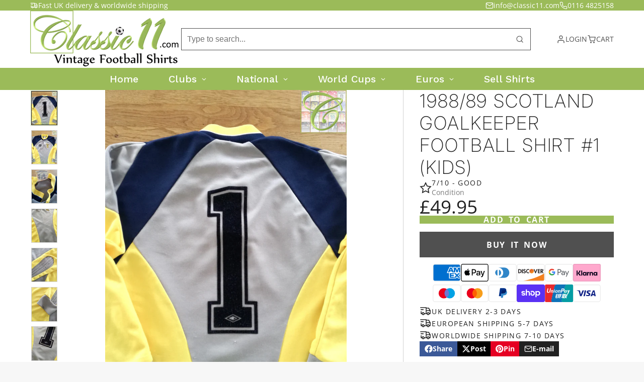

--- FILE ---
content_type: text/html; charset=utf-8
request_url: https://classic11.com/products/1976-77-brazil-home-football-shirt-s?view=quick-view&section_id=s_product-quick-view
body_size: 2618
content:
<div id="shopify-section-s_product-quick-view" class="shopify-section">






<div class="quick-view-demo">
    <div id="ProductQuickView">
        <link href="//classic11.com/cdn/shop/t/19/assets/product-quick-view.css?v=135325503732754945541736194335" rel="stylesheet" type="text/css" media="all" onload="loadStyle(this)">
        
        <link href="//classic11.com/cdn/shop/t/19/assets/product-options-radio.css?v=56068185329426178311736194335" rel="stylesheet" type="text/css" media="all" onload="loadStyle(this)">
        <link href="//classic11.com/cdn/shop/t/19/assets/product-variant-selector.css?v=168846298007677659011736194338" rel="stylesheet" type="text/css" media="all" onload="loadStyle(this)">
        <link href="//classic11.com/cdn/shop/t/19/assets/product-options-swatch.css?v=99275968664080009891736194337" rel="stylesheet" type="text/css" media="all" onload="loadStyle(this)">
        <link href="//classic11.com/cdn/shop/t/19/assets/slideshow-blaze.css?v=9098540136645579801736194335" rel="stylesheet" type="text/css" media="all" onload="loadStyle(this)">
        <product-variant-provider 
            initial-variant-id="21318004047931" 
            initial-image-position=""
            product-url="/products/1976-77-brazil-home-football-shirt-s?view=quick-view" 
            section-id="s_product-quick-view"
        >
            <product-quick-view section-id="s_product-quick-view" class="#product-quick-view @crop-images" style="--product-quick-view-gallery-width: 60%;">
                <modal-close class="#product-quick-view-close" section-id="s_product-quick-view">
                    


<svg class="#icon" >
            <use href="#svg-icon-x"></use>
        </svg>
                </modal-close>
                <div class="#product-quick-view-inner">
                    <div class="#product-quick-view-gallery"><link href="//classic11.com/cdn/shop/t/19/assets/slideshow-blaze.css?v=9098540136645579801736194335" rel="stylesheet" type="text/css" media="all" onload="loadStyle(this)">

<slideshow-blaze 
    class="#slideshow-blaze" 
    section-id="s_product-quick-view" 
    
    
    
    initial-index="0"
    
>
    <div class="blaze-slider #slideshow-blaze-slider" style="--slides-to-show: 1; --slide-gap: 0px;" data-element="blaze">
        <div class="blaze-container">
            
                <button class="blaze-next #slideshow-blaze-next" aria-label="Go to next slide" data-element="nav">
                    


<svg class="#icon" >
            <use href="#svg-icon-angle-right"></use>
        </svg>
                    </button>
                    <button class="blaze-prev #slideshow-blaze-prev" aria-label="Go to previous slide" data-element="nav">
                        


<svg class="#icon" >
            <use href="#svg-icon-angle-left"></use>
        </svg>
                    </button>
            
            <div class="blaze-track-container #slideshow-blaze-track-container">
                <div class="blaze-track">
                    
    
    
        
        <div class="#product-quick-view-media" data-element="media" data-position="1">
            
                    <div class="
    #media 
    
    
    
    
    @animate-loading
" style="--image-fit: cover;">
        <img 
            class="#media-image "
            alt="1979/80 Brazil Home Football Shirt (S)"
            width="1122"
            height="1496"
            loading="lazy"
            style="
                --image-position: 50.0% 50.0%; 
                --image-ar-height: 1496; 
                --image-ar-width: 1122;
                
                --image-mobile-ar-height: 1496;
                --image-mobile-ar-width: 1122;
                
            "
            onload="lazyImageOnLoad(this)"
            
                
                
                
                src="//classic11.com/cdn/shop/products/IMG_20190815_115435_600x.jpg?v=1571439185"
                srcset="//classic11.com/cdn/shop/products/IMG_20190815_115435_600x.jpg?v=1571439185, //classic11.com/cdn/shop/products/IMG_20190815_115435_1200x.jpg?v=1571439185 2x, //classic11.com/cdn/shop/products/IMG_20190815_115435_1800x.jpg?v=1571439185 3x"
            
        />
        
        
    <div class="#media-image-loading-placeholder"></div>
    
</div>

                
        </div>
    
        
        <div class="#product-quick-view-media" data-element="media" data-position="2">
            
                    <div class="
    #media 
    
    
    
    
    @animate-loading
" style="--image-fit: cover;">
        <img 
            class="#media-image "
            alt="1979/80 Brazil Home Football Shirt (S)"
            width="1496"
            height="1122"
            loading="lazy"
            style="
                --image-position: 50.0% 50.0%; 
                --image-ar-height: 1122; 
                --image-ar-width: 1496;
                
                --image-mobile-ar-height: 1122;
                --image-mobile-ar-width: 1496;
                
            "
            onload="lazyImageOnLoad(this)"
            
                
                
                
                src="//classic11.com/cdn/shop/products/IMG_20190814_122824_600x.jpg?v=1571439185"
                srcset="//classic11.com/cdn/shop/products/IMG_20190814_122824_600x.jpg?v=1571439185, //classic11.com/cdn/shop/products/IMG_20190814_122824_1200x.jpg?v=1571439185 2x, //classic11.com/cdn/shop/products/IMG_20190814_122824_1800x.jpg?v=1571439185 3x"
            
        />
        
        
    <div class="#media-image-loading-placeholder"></div>
    
</div>

                
        </div>
    
        
        <div class="#product-quick-view-media" data-element="media" data-position="3">
            
                    <div class="
    #media 
    
    
    
    
    @animate-loading
" style="--image-fit: cover;">
        <img 
            class="#media-image "
            alt="1979/80 Brazil Home Football Shirt (S)"
            width="1122"
            height="1496"
            loading="lazy"
            style="
                --image-position: 50.0% 50.0%; 
                --image-ar-height: 1496; 
                --image-ar-width: 1122;
                
                --image-mobile-ar-height: 1496;
                --image-mobile-ar-width: 1122;
                
            "
            onload="lazyImageOnLoad(this)"
            
                
                
                
                src="//classic11.com/cdn/shop/products/IMG_20190815_115453_600x.jpg?v=1571439185"
                srcset="//classic11.com/cdn/shop/products/IMG_20190815_115453_600x.jpg?v=1571439185, //classic11.com/cdn/shop/products/IMG_20190815_115453_1200x.jpg?v=1571439185 2x, //classic11.com/cdn/shop/products/IMG_20190815_115453_1800x.jpg?v=1571439185 3x"
            
        />
        
        
    <div class="#media-image-loading-placeholder"></div>
    
</div>

                
        </div>
    
        
        <div class="#product-quick-view-media" data-element="media" data-position="4">
            
                    <div class="
    #media 
    
    
    
    
    @animate-loading
" style="--image-fit: cover;">
        <img 
            class="#media-image "
            alt="1979/80 Brazil Home Football Shirt (S)"
            width="1496"
            height="1122"
            loading="lazy"
            style="
                --image-position: 50.0% 50.0%; 
                --image-ar-height: 1122; 
                --image-ar-width: 1496;
                
                --image-mobile-ar-height: 1122;
                --image-mobile-ar-width: 1496;
                
            "
            onload="lazyImageOnLoad(this)"
            
                
                
                
                src="//classic11.com/cdn/shop/products/IMG_20190815_115504_600x.jpg?v=1571439185"
                srcset="//classic11.com/cdn/shop/products/IMG_20190815_115504_600x.jpg?v=1571439185, //classic11.com/cdn/shop/products/IMG_20190815_115504_1200x.jpg?v=1571439185 2x, //classic11.com/cdn/shop/products/IMG_20190815_115504_1800x.jpg?v=1571439185 3x"
            
        />
        
        
    <div class="#media-image-loading-placeholder"></div>
    
</div>

                
        </div>
    

                </div>
            </div>
            
        </div>
    </div>
</slideshow-blaze>

<script type="module" src="//classic11.com/cdn/shop/t/19/assets/slideshow-blaze.js?v=23509213395211518451736194334"></script>
                    </div>
                    <div class="#product-quick-view-info" data-element="product-meta">
                        
                        
                                
                            
                                <div class="#product-quick-view-info-block @type:title" data-meta-block >
                                    
                                    
                                            



<link href="//classic11.com/cdn/shop/t/19/assets/product-title.css?v=181594260211871743861736194338" rel="stylesheet" type="text/css" media="all" onload="loadStyle(this)">



<div class="#product-title" style="--product-title-badge-size: 1.0rem;">
    
        
    
    

    
    <h1 class="#heading" style="--heading-scale: 0.8;">
        
            <span class="#text-truncate" style="--text-truncate-lines: 3">
                
        <a class="reset-link" href="/products/1976-77-brazil-home-football-shirt-s">1979/80 Brazil Home Football Shirt (S)</a>
    
            </span>
        
    </h1>
     </div>
                                        
                                
                                </div>
                            
                        
                                
                            
                        
                                
                            
                                <div class="#product-quick-view-info-block @type:price" data-meta-block >
                                    
                                    
                                            <link href="//classic11.com/cdn/shop/t/19/assets/product-price.css?v=182065744756015745561736194335" rel="stylesheet" type="text/css" media="all" onload="loadStyle(this)">
                                            <product-variant-listener section-id="s_product-quick-view" id="b-s_product-quick-view-2">
                                                



<div class="#product-price @show-savings " 
    style="--product-price-font-size: 2.0rem;">
    <div class="#product-price-value">
        

<div class="#price "> 
<div class="#price-inner">
  <div class="#price-item @regular  ">
    <div class="#price-item-heading ">Price</div>
    <div class="#price-item-value">
      <span class="#price-value">&pound;199.95</span>
    </div>
  </div></div>
      
  
</div>
    </div><div class="#product-price-tax-note">Tax included and shipping calculated at checkout</div><div class="#product-price-installements"><form method="post" action="/cart/add" id="product-form-installment-s_product-quick-view" accept-charset="UTF-8" class="shopify-product-form" enctype="multipart/form-data"><input type="hidden" name="form_type" value="product" /><input type="hidden" name="utf8" value="✓" /><input type="hidden" name="id" value="21318004047931">
                <input type="hidden" name="product-id" value="2318777319483" /><input type="hidden" name="section-id" value="s_product-quick-view" /></form></div></div>
                                            </product-variant-listener>
                                        
                                
                                </div>
                            
                        
                                
                            
                        
                                
                            
                                <div class="#product-quick-view-info-block @type:buy_buttons" data-meta-block >
                                    
                                    <link href="//classic11.com/cdn/shop/t/19/assets/product-form.css?v=116471217582204490191736194338" rel="stylesheet" type="text/css" media="all" onload="loadStyle(this)">


   
<form method="post" action="/contact#contactForms_product-quick-view" id="contactForms_product-quick-view" accept-charset="UTF-8" class="contact-form"><input type="hidden" name="form_type" value="contact" /><input type="hidden" name="utf8" value="✓" /></form><product-form
    class="#product-form"
    section-id="s_product-quick-view"
><form method="post" action="/cart/add" id="productForms_product-quick-view" accept-charset="UTF-8" class="shopify-product-form" enctype="multipart/form-data" novalidate="novalidate" data-type="add-to-cart-form"><input type="hidden" name="form_type" value="product" /><input type="hidden" name="utf8" value="✓" /><product-variant-listener section-id="s_product-quick-view" id="b-s_product-quick-view-4" emptyable>
            
                <div class="form"><input type="hidden" name="id" value="21318004047931"><div class="#product-form-add-to-cart"><product-to-cart 
    variant-id="21318004047931"
    section-id="s_product-quick-view"
    
        form-child
    
>
    <button 
    class="#button @tier:primary @display-style:solid @size:lg @block"
    style=""
    
    
    
    
    
    
    
        type="submit"
    
    
    
    
       data-element="to-cart-button" 
    >
    
        Add to cart
    <div class="#spinner @size:md" style="">
    <div></div>
    <div></div>
    <div></div>
</div></button> 
</product-to-cart>

                    </div>

                    
                    
                    
                        <product-dynamic-checkout section-id="s_product-quick-view">
                            <div data-shopify="payment-button" class="shopify-payment-button"> <shopify-accelerated-checkout recommended="{&quot;supports_subs&quot;:true,&quot;supports_def_opts&quot;:false,&quot;name&quot;:&quot;shop_pay&quot;,&quot;wallet_params&quot;:{&quot;shopId&quot;:1880122,&quot;merchantName&quot;:&quot;Classic11 Football Shirts&quot;,&quot;personalized&quot;:true}}" fallback="{&quot;supports_subs&quot;:true,&quot;supports_def_opts&quot;:true,&quot;name&quot;:&quot;buy_it_now&quot;,&quot;wallet_params&quot;:{}}" access-token="2b1c8b57a1299692269c5403e1280d74" buyer-country="GB" buyer-locale="en" buyer-currency="GBP" variant-params="[{&quot;id&quot;:21318004047931,&quot;requiresShipping&quot;:true}]" shop-id="1880122" enabled-flags="[&quot;ae0f5bf6&quot;]" > <div class="shopify-payment-button__button" role="button" disabled aria-hidden="true" style="background-color: transparent; border: none"> <div class="shopify-payment-button__skeleton">&nbsp;</div> </div> <div class="shopify-payment-button__more-options shopify-payment-button__skeleton" role="button" disabled aria-hidden="true">&nbsp;</div> </shopify-accelerated-checkout> <small id="shopify-buyer-consent" class="hidden" aria-hidden="true" data-consent-type="subscription"> This item is a recurring or deferred purchase. By continuing, I agree to the <span id="shopify-subscription-policy-button">cancellation policy</span> and authorize you to charge my payment method at the prices, frequency and dates listed on this page until my order is fulfilled or I cancel, if permitted. </small> </div>
                        </product-dynamic-checkout>
                    
                    
                </div>
            
        </product-variant-listener><input type="hidden" name="product-id" value="2318777319483" /><input type="hidden" name="section-id" value="s_product-quick-view" /></form></product-form>  




    <script type="module" src="//classic11.com/cdn/shop/t/19/assets/product-dynamic-checkout.js?v=47292448495922513801736194334"></script>



                                
                                </div>
                            
                        
                        <product-variant-listener class="#product-quick-view-info-footer" section-id="s_product-quick-view" id="s_product-quick-view-view-more-link">
                            <a href="/products/1976-77-brazil-home-football-shirt-s?variant=21318004047931" class="#product-quick-view-product-link reset-link">
                                More product details
                                


<svg class="#icon" >
            <use href="#svg-icon-angle-right"></use>
        </svg>
                            </a>
                        </product-variant-listener>
                    </div>
                </div>
            </product-quick-view>
            <script data-element="variants-data" type="application/json">
                {"21318004047931": {
                            "options": ["Default Title"],
                            "imagePosition": null
                        }}
            </script>
        </product-variant-provider>
    </div>
</div>

</div>

--- FILE ---
content_type: text/css
request_url: https://classic11.com/cdn/shop/t/19/assets/toast-notification.css?v=76975254368182388111736194336
body_size: 68
content:
.\#toast-notification{--toast-notification-error-icon-display: none;--toast-notification-success-icon-display: none;--toast-notification-warning-icon-display: none;--toast-notification-bg-color: var(--color-g-fg);--toast-notification-text-color: var(--color-g-text);--toast-notification-pointer-events: none;--toast-notification-opacity: 0}.\#toast-notification .\#toast-notification-msg:empty,.\#toast-notification .\#toast-notification-title:empty{display:none}@keyframes toast{0%{transform:translate(50%,150%)}}@keyframes toast-hide{to{transform:translate(50%,150%)}}.\#toast-notification.\@toasts{display:flex;align-items:center;position:fixed;z-index:23;bottom:-100%;opacity:var(--toast-notification-opacity);width:min(480px,95vw);box-shadow:var(--color-scheme-box-shadow-drop);border-radius:var(--glob-border-radius-base);padding:var(--glob-size-5) var(--glob-size-6);background-color:var(--toast-notification-bg-color);color:var(--toast-notification-text-color);right:50%;transition:var(--transition-base);transform:translate(50%)}.\#toast-notification.\@toasts.\!active{bottom:2rem;--toast-notification-pointer-events: auto;--toast-notification-opacity: 1}.\#toast-notification[data-type=error]{--toast-notification-error-icon-display: block;--toast-notification-bg-color: var(--color-g-danger);--toast-notification-text-color: var(--color-g-fg)}.\#toast-notification[data-type=success]{--toast-notification-success-icon-display: block;--toast-notification-bg-color: var(--color-g-success);--toast-notification-text-color: var(--color-g-fg)}.\#toast-notification[data-type=warning]{--toast-notification-warning-icon-display: block;--toast-notification-bg-color: var(--color-g-warning);--toast-notification-text-color: var(--color-g-fg)}.\#toast-notification-popover:popover-open{width:min(480px,95vw);display:flex;align-items:center;box-shadow:var(--color-scheme-box-shadow-drop);border-radius:var(--glob-border-radius-base);padding:var(--glob-size-5) var(--glob-size-6);background-color:var(--toast-notification-bg-color);color:var(--toast-notification-text-color);inset:unset;bottom:2rem;right:50%;transform:translate(50%);animation:toast .3s ease}.\#toast-notification:is([closing]) .\#toast-notification-popover{animation:toast-hide .3s ease}.\#toast-notification-icon{background-color:var(--toast-notification-text-color);color:var(--toast-notification-bg-color);border-radius:50%;padding:var(--glob-size-1)}.\#toast-notification-icon.\@type\:success{display:var(--toast-notification-success-icon-display)}.\#toast-notification-icon.\@type\:warning{display:var(--toast-notification-warning-icon-display)}.\#toast-notification-icon.\@type\:error{display:var(--toast-notification-error-icon-display)}.\#toast-notification-inner{display:flex;align-items:center;gap:var(--glob-size-5)}.\#toast-notification-title{margin-bottom:var(--glob-size-2)}.\#toast-notification-close{position:absolute;transition:var(--transition-base);cursor:pointer;top:var(--glob-size-2);right:var(--glob-size-2);color:var(--toast-notification-text-color);opacity:.6}.\#toast-notification-close .\#icon{--size: 1.3rem}.\#toast-notification-close:hover{opacity:1}@media (max-width: 991px){.\#toast-notification-close{top:var(--glob-size-4);right:var(--glob-size-4)}.\#toast-notification-close:before{content:"";width:44px;height:44px;position:absolute;top:50%;left:50%;transform:translate(-50%,-50%)}}
/*# sourceMappingURL=/cdn/shop/t/19/assets/toast-notification.css.map?v=76975254368182388111736194336 */


--- FILE ---
content_type: text/css
request_url: https://classic11.com/cdn/shop/t/19/assets/product-options-swatch.css?v=99275968664080009891736194337
body_size: -407
content:
.\#product-options-swatch{display:flex;flex-wrap:wrap;gap:.7rem}.\#product-options-swatch-item{display:block}.\#product-options-swatch-item:focus-within{outline:5px auto -webkit-focus-ring-color}.\#product-options-swatch-item-input:checked+.\#product-options-swatch-item-body{border-color:var(--color-g-accent)}.\#product-options-swatch-item-input.\!unavailable+.\#product-options-swatch-item-body{opacity:.64;position:relative;overflow:hidden;background:#e6e6e6}.\#product-options-swatch-item-input.\!unavailable+.\#product-options-swatch-item-body:before{content:"";position:absolute;width:100%;height:2px;background:#b3b3b3;transform:rotate(-45deg);top:calc(50% - 1px);left:0;z-index:1}.\#product-options-swatch-item-body{display:block;border-radius:var(--glob-border-radius-base);background-size:cover;background-position:center;cursor:pointer;font-size:1.2rem;border:.15rem solid #b3b3b3;transition:var(--transition-base);width:3rem;height:3rem;box-shadow:inset 0 0 0 .25rem var(--color-g-fg)}body.glob--border-radius-rounded .\#product-options-swatch-item-body{border-radius:var(--glob-border-radius-circle)}
/*# sourceMappingURL=/cdn/shop/t/19/assets/product-options-swatch.css.map?v=99275968664080009891736194337 */


--- FILE ---
content_type: text/javascript
request_url: https://classic11.com/cdn/shop/t/19/assets/product-dynamic-checkout.js?v=47292448495922513801736194334
body_size: -326
content:
const{Core,Utils,Events}=Global,{$toggleDisplay,$state}=Utils;customElements.define("product-dynamic-checkout",class extends Core{upsellProductsCount=0;render(){this._rerenderPaymentButton(),this.sub(Events.CART_ADD,this._disable,{global:!0}),this.sub(Events.CART_CHANGE,this._enable,{global:!0}),this.sub(Events.CART_UPDATE,this._enable,{global:!0}),this.sub(Events.CART_ERROR,this._enable,{global:!0})}_rerenderPaymentButton(){window.Shopify?.PaymentButton?.init&&window.Shopify.PaymentButton.init()}_disable(){this.disabled=!0}_enable(){setTimeout(()=>{this.disabled=!1},1500)}set disabled(state){$state(this,"disabled",state)}});
//# sourceMappingURL=/cdn/shop/t/19/assets/product-dynamic-checkout.js.map?v=47292448495922513801736194334


--- FILE ---
content_type: image/svg+xml
request_url: https://flagicons.lipis.dev/flags/1x1/jp.svg
body_size: -148
content:
<svg xmlns="http://www.w3.org/2000/svg" id="flag-icons-jp" viewBox="0 0 512 512">
  <defs>
    <clipPath id="jp-a">
      <path fill-opacity=".7" d="M177.2 0h708.6v708.7H177.2z"/>
    </clipPath>
  </defs>
  <g fill-rule="evenodd" stroke-width="1pt" clip-path="url(#jp-a)" transform="translate(-128)scale(.72249)">
    <path fill="#fff" d="M0 0h1063v708.7H0z"/>
    <circle cx="523.1" cy="344.1" r="194.9" fill="#bc002d" transform="translate(-59.7 -34.5)scale(1.1302)"/>
  </g>
</svg>


--- FILE ---
content_type: text/javascript
request_url: https://classic11.com/cdn/shop/t/19/assets/product-bundle.js?v=132601456520010791341736194338
body_size: 401
content:
const{Core,Events,DOMEvents}=Global,{$fetch,$replaceContent,$toggleDisplay}=Global.Utils,R_PRODUC_CARD_SECTION="r_product-bundle-card",SEL_BUNDLE_CARD="#product-bundle-card",SEL_BUNDLE_CARD_TEMPLATE="[data-card-template]";function _getPriceValue(el){return Number(el.dataset.priceValue)}customElements.define("product-bundle",class extends Core{propTypes={"product-url":String,"initial-variant":String,subtotal:Number,"selected-count":Number};elements={$:[["product-bundle-item"],"subtotal","main-product","main-product-meta","footer"],"button-counter":"[data-i18n-amount]"};render(){this._initValues(),this.sub(Events.PRODUCT_BUNDLE_VARIANT_CHANGE,this._handleVariantChange,{global:!0}),this.$("product-bundle-item",{change:this._handleChange}),this.$("main-product",{update:this._handleMainProductUpdate})}_initValues(){this.mainPrice=_getPriceValue(this.$("main-product-meta")),this.subtotal=this.prop("subtotal"),this.selectedCount=this.prop("selected-count")}_handleMainProductUpdate(){const productMeta=this.$("main-product-meta");$toggleDisplay(this,productMeta.dataset.available);const updatedMainPrice=_getPriceValue(productMeta);this.mainPrice!==updatedMainPrice&&(this.subtotal=this.subtotal-this.mainPrice+updatedMainPrice,this.mainPrice=updatedMainPrice,this._renderSubtotal())}_handleChange(e){try{if(e.target.tagName==="INPUT"&&e.target.type==="checkbox"){this._handleCheckboxChange(e);return}throw new Error("invalid change event")}catch(e2){console.error(e2)}}_handleCheckboxChange(e){const checkbox=e.target,price=_getPriceValue(checkbox);if(isNaN(price))throw new Error("invalid price");checkbox.checked?(this.subtotal+=price,this.selectedCount++):(this.subtotal-=price,this.selectedCount--),this._renderSubtotal(),this._renderFooter(),this._updateButtonCount()}async _handleVariantChange(data){const $currentCard=this.$("product-bundle-item").find(item=>+item.dataset.productId===data.productId);this._setChecked($currentCard,!1);const cardContent=await this._fetchCard(data.productURL,data.variantId);$replaceContent($currentCard,cardContent),this._setChecked($currentCard,!0)}_setChecked($card,state){const $checkbox=$card.querySelector("[data-item-checkbox]");if(!state&&$checkbox.checked||state&&!$checkbox.checked){$checkbox.checked=state,$checkbox.dispatchEvent(new Event("change",{bubbles:!0}));return}}async _fetchCard(productURL,variantId){try{return await $fetch(productURL,{params:{variant:variantId,section_id:R_PRODUC_CARD_SECTION},select:SEL_BUNDLE_CARD_TEMPLATE})}catch(err){console.error(err)}}_renderFooter(){$toggleDisplay(this.$("footer"),this.selectedCount>0)}_updateButtonCount(){this.$("button-counter").innerText=this.selectedCount+1}_renderSubtotal(){const renderValue=Shopify.formatMoney(this.subtotal);this.$("subtotal").innerHTML=renderValue}});
//# sourceMappingURL=/cdn/shop/t/19/assets/product-bundle.js.map?v=132601456520010791341736194338


--- FILE ---
content_type: image/svg+xml
request_url: https://flagicons.lipis.dev/flags/1x1/pf.svg
body_size: 1181
content:
<svg xmlns="http://www.w3.org/2000/svg" id="flag-icons-pf" viewBox="0 0 512 512">
  <defs>
    <clipPath id="pf-a">
      <path fill-opacity=".7" d="M0 0h512v512H0z"/>
    </clipPath>
  </defs>
  <g clip-path="url(#pf-a)">
    <path fill="#fff" d="M0 0h512v512H0z" style="width:0"/>
    <path fill="#083d9c" fill-rule="evenodd" stroke="#083d9c" stroke-width="2pt" d="M210.4 363.5s11.6-9.4 22.8-9.4 14.4 7.8 22.2 8.4 14.4-7.8 24-8c9.8-.4 22 6.8 22 6.8L258.9 374l-48.5-10.6zm-24.3-13.8 144.3.7s-12.5-13.5-27.2-13.8-10.6 6.3-21.8 7.2-14.1-6.9-24.4-6.6-16.3 6.6-24 6.9c-7.9.3-17.9-7.8-23.8-7.5S182 346 182 346zm-18.5-17.2 178.1.7c2.9-4.1-8.7-13.8-19.3-14.7-8.8.3-15 9-22.2 9.3s-15.3-9-23.5-8.7c-8 .3-16.5 8.8-24.6 8.8s-14.1-9.1-24.4-9.1-15 10-22.8 9.4c-7.9-.7-14.7-10-22.2-10s-20 11.2-22.5 10.6 3.1 4.7 3.4 3.7z"/>
    <path fill="red" fill-rule="evenodd" stroke="#000" stroke-linejoin="round" stroke-width="2.5" d="m236 233.5 41 11V186c-18.8 1-34.4-35.6-1.3-38.1-32.4-4.8-36.2 3.7-40 12.7z"/>
    <path fill="#083d9c" fill-rule="evenodd" stroke="#083d9c" stroke-linecap="round" stroke-width="5" d="m210.1 276 92.5.3"/>
    <path fill="none" stroke="#000" stroke-linecap="round" stroke-width="4" d="m214.5 253.8 11 14.7m-11 0 11.9-14.4m-5.6-1.3-.4 9.1m11.6-8.1 11 14.7m-11 0 11.9-14.4m-5.6-1.3-.4 9.1m12-8.1 10.8 14.7m-10.9 0 11.9-14.4m-5.6-1.3-.3 9.1m12.4-8.1 11 14.7m-11 0 12-14.4m-5.7-1.3-.3 9.1m11.9-8.1 10.9 14.7m-11 0 12-14.4m-5.7-1.3-.3 9.1"/>
    <path fill="#ef7d08" fill-rule="evenodd" d="m148 277 39.3.2v-24.7l-45-2.1 5.6 26.5zm-2-34.1 42 4-.4-17.5-41-16.2zm8.5-35 32.2 15.6 4.6-4.8s-3-2-2.8-4c0-1.8 3-2.1 3-4.2 0-1.9-3.3-2.1-3.3-4-.3-2 2.6-4.3 2.6-4.3L161.7 177zm211.2 69.3h-41.5l-.3-24 45.6-3.5zm-41.2-29.7 49.4-6-10.7-28.3-39 16.5zm36-42.1L324.7 224c-.5-2-1-4-3.4-5.6 0 0 2.2-1.3 2.2-3.5s-2.9-2.5-2.9-3.7 2.6-2.4 2.8-5.2c-.3-2-2.8-4.6-2.3-5.2l27.7-21.2 11.5 25.7zM283.1 247l17.9-.8.3-7.2zm-54.3-.6L210 246v-7.5zm-.1-2.2-18.7-9.6v-12.5s-2.2.3-1.9-2.2c.1-5.2 13.8 9.5 20.7 14.3zm54.4-1.1V235s16.8-15.2 20.4-18c0 3.1-2 5.5-2 5.5v12zM174 174.7l18.9 21c.5-2 4.8-2.2 9.2-2 4.4.4 7.9-.2 7.9 3 0 3-2.3 2.6-2.3 4.8s3.4 2 3.4 4.8-2.4 2.2-2.5 4.4c0 1.8 2.6 2 2.6 2l17.7 17.1v-18.4l-36.5-57.3zm29-21.7 24.8 50.7s.3-46.8 4.4-49.3l-7-12.8zm107.7 2-27.6 49.3v-20.8s2.3-3.5-1.3-3.2-8.1-.3-8.1-.3l11.1-39zm28.4 21.1c-.3.6-18.7 19.2-18.7 19.2-.8-2.2-6.4-1.1-11.6-1.1-5.3 0-6 1.7-5.8 3 .6 3.7 2.4 1 2.4 4.4 0 3.3-2.6 2-2.8 4.5.2 2.8 4 2.1 1.8 4.3l-21.3 20.4v-19.4l39.6-61.5z"/>
    <path fill="red" fill-rule="evenodd" stroke="#000" stroke-linejoin="round" stroke-width="2.5" d="M245.1 286.3c-8.9 14.7-32.7 10.4-38.2 0-1.7-.4-.7-63.5-.7-63.5s-2.7-1.2-2.8-3.1 3.6-2.1 3.6-4.6-3.8-1.6-3.9-4c0-2.5 4.1-2.2 4-4.4-.3-2.5-4.6-2.1-4.8-4.5-.2-1.8 3-3.4 4-4.2h-9.9c-4.8 0 .1 1.1 0 4 0 1.8-2.4 3-2.6 4.6 0 1.6 3.4 2.7 3.5 4.7 0 1.7-3.5 1.9-3.4 3.5.3 2.7 3.1 3.3 3.1 5 0 1.6-3.9 2.3-3.9 3.6l.6 64.8c6 31.8 41.4 39.8 51.4-2zm23.3 0c9 14.7 32.7 10.4 38.3 0 1.7-.4.7-63.5.7-63.5s2.7-1.2 2.8-3.1-3.4-2.1-3.4-4.6 3.6-1.6 3.7-4c0-2.5-3.8-2.3-3.6-4.6.2-2.5 3.1-2.2 3.3-4.5.1-2-1.9-3.2-2.8-4h9.7c4.9 0 0 1.1 0 4 0 1.8 2.5 3 2.7 4.6 0 1.6-3.5 2.7-3.5 4.7 0 1.7 3.5 1.9 3.3 3.5-.2 2.7-3 3.3-3 5 0 1.6 3.9 2.3 3.9 3.6-.2 2.6-.6 64.8-.6 64.8-6.1 31.8-41.4 39.8-51.5-2z"/>
    <path fill="#083d9c" fill-rule="evenodd" stroke="#083d9c" stroke-width="2pt" d="M236.5 315.3h39.8c.3-.3-9-13.8-20-12.8-12.2.3-20.5 12.8-19.8 12.8zm126.8-1h-54.4s7-4.1 9-8c3.5 2 2.5 3.9 9.5 4.2s13.8-8 20.5-7.7 15.4 11.8 15.4 11.5zm-214.4 0h54.4s-7-4.1-9-8c-3.5 2-2.5 3.9-9.6 4.2s-13.7-8-20.5-7.7c-6.7.3-15.3 11.8-15.3 11.5zm4-17 38.8.2s-2.5-5.3-2.8-11.8c-10-3.5-18.2 7.5-25.3 7.8s-14.7-7.8-14.7-7.8l4 11.5zm207 0-38.8.2s2.5-5.3 2.8-11.8c10-3.5 18.1 7.5 25.3 7.8s14.7-7.8 14.7-7.8l-4 11.5zm-113.5.2 19.7-.6s.3-6-10-6-9.4 7-9.7 6.6zm-12-8.4c3.5-1.9 6.7-3.8 8.8-8.1l-13.4.3s-6.2 3.7-9.4 7.8zm43.5 0a18 18 0 0 1-8.7-8.1l13.4.3s6.3 3.7 9.4 7.8z"/>
    <path fill="#de2010" fill-rule="evenodd" d="M-128 384h768v128h-768zm0-384h768v128h-768z"/>
  </g>
</svg>


--- FILE ---
content_type: text/javascript
request_url: https://classic11.com/cdn/shop/t/19/assets/product-gallery-expand.js?v=167786922414845025411736194338
body_size: -165
content:
const{Core,Events,MediaQueries,onBlazeLoad}=Global,ACTIVE_CLASSNAME="!active";customElements.define("product-gallery-expand",class extends Core{elements={slider:"slideshow-blaze"};render(){onBlazeLoad(this._initSlider.bind(this)),this.sub(Events.PRODUCT_GALLERY_SLIDE_CHANGE,this._slideToCurrent),this.$({"modal-open":this._handleModalOpen,"modal-close":this._handleModalClose})}_handleModalClose(){this.modalOpen=!1,this.pub(Events.PRODUCT_GALLERY_EXPAND_CHANGE,this.modalOpen)}_handleModalOpen(){this.modalOpen=!0,this.pub(Events.PRODUCT_GALLERY_EXPAND_CHANGE,this.modalOpen)}async _initSlider(){await customElements.whenDefined(this.elements.slider),this.$("slider").slider.onSlide(this._handleSlide.bind(this))}_handleSlide(index){this.modalOpen&&this.pub(Events.PRODUCT_GALLERY_SLIDE_CHANGE,index)}_slideToCurrent(imageIndex){this.$("slider")?.slideTo(imageIndex)}}),customElements.define("product-gallery-expand-zoom",class extends Core{render(){MediaQueries.MOBILE.matches||(this.active=!1,this._mover=this._handleMouseMove.bind(this),this.$({click:this._handleClick}),this.obs=new IntersectionObserver(([entry])=>{entry.isIntersecting||this._disableZoom()}))}_handleClick(){this.active?this._disableZoom():this._enableZoom()}_disableZoom(){this.active=!1,this.classList.remove(ACTIVE_CLASSNAME),this.removeEventListener("mousemove",this._mover),this.obs.unobserve(this),this.style.removeProperty("--object-position")}_enableZoom(){this._initSizes(),this.active=!0,this.classList.add(ACTIVE_CLASSNAME),this.addEventListener("mousemove",this._mover),this.obs.observe(this)}_initSizes(){(!this.width||!this.height)&&(this.width=this.offsetWidth,this.height=this.offsetHeight)}_handleMouseMove(e){let x=e.offsetX*100/this.width,y=e.offsetY*100/this.height;this.style.setProperty("--object-position",`${x}% ${y}%`)}});
//# sourceMappingURL=/cdn/shop/t/19/assets/product-gallery-expand.js.map?v=167786922414845025411736194338


--- FILE ---
content_type: image/svg+xml
request_url: https://flagicons.lipis.dev/flags/1x1/ss.svg
body_size: -190
content:
<svg xmlns="http://www.w3.org/2000/svg" id="flag-icons-ss" viewBox="0 0 512 512">
  <path fill="#078930" d="M0 358.4h512V512H0z"/>
  <path fill="#fff" d="M0 153.6h512v204.8H0z"/>
  <path fill="#000001" d="M0 0h512v153.6H0z"/>
  <path fill="#da121a" d="M0 179.2h512v153.6H0z"/>
  <path fill="#0f47af" d="m0 0 433 256L0 512z"/>
  <path fill="#fcdd09" d="M209 207.8 64.4 256l144.8 48.1-89.5-126v155.8z"/>
</svg>


--- FILE ---
content_type: text/javascript
request_url: https://classic11.com/cdn/shop/t/19/assets/main-nav-mobile.js?v=160663279419228461161736194335
body_size: -605
content:
const{Core,Events}=Global;customElements.define("main-nav-mobile",class extends Core{elements={$:[["level"],"toolbar"]};render(){this.sub(Events.HEADER_UPDATE,this._handleHeaderUpdate,{global:!0,once:!0}),this.sub(Events.HEADER_TOOLBAR_UPDATE,this._handleToolbarUpdate,{global:!0,once:!0}),this.$({change:this._handleChange})}_handleChange(e){this.style.setProperty(`--${this.tagName.toLowerCase()}-level`,e.target.value)}_handleHeaderUpdate(items){this.$("level").map(level=>{const match=items.find(item=>+level.dataset.level===item.level);match&&level.replaceChildren(...level.childNodes,...match.children)})}_handleToolbarUpdate(items){this.$("toolbar").replaceChildren(...this.$("toolbar").childNodes,...items)}});
//# sourceMappingURL=/cdn/shop/t/19/assets/main-nav-mobile.js.map?v=160663279419228461161736194335
